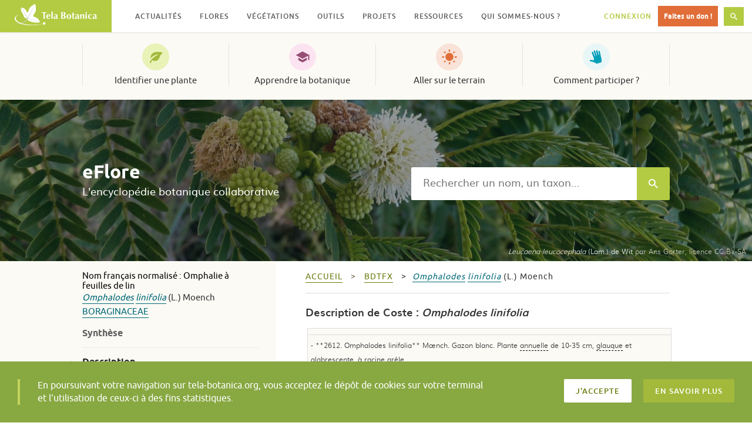

--- FILE ---
content_type: text/html; charset=UTF-8
request_url: https://www.tela-botanica.org/eflore/?referentiel=bdtfx&niveau=2&module=fiche&num_nom=44673&type_nom=&nom=&onglet=description
body_size: 17083
content:
<!DOCTYPE html>
<html lang="fr-FR" prefix="og: http://ogp.me/ns# fb: http://ogp.me/ns/fb#" class="no-js">
<head>
  <meta charset="UTF-8">
  <meta name="viewport" content="width=device-width, initial-scale=1">
  <link rel="profile" href="http://gmpg.org/xfn/11">
    <!-- Google tag (gtag.js) -->
  <script async src="https://www.googletagmanager.com/gtag/js?id=G-RY61Q4VD36"></script>
  <script>
    window.dataLayer = window.dataLayer || [];
    function gtag(){dataLayer.push(arguments);}
    gtag('js', new Date());

    gtag('config', 'G-RY61Q4VD36');
  </script>
  <meta name="robots" content="max-snippet:-1, max-image-preview:large, max-video-preview:-1">
  <title>Omphalodes linifolia &#8211; description &#8211; eFlore &#8211; Tela Botanica</title>
<meta name='robots' content='max-image-preview:large' />
<link rel='dns-prefetch' href='//resources.tela-botanica.org' />
<link rel='dns-prefetch' href='//s.w.org' />
<link rel="alternate" type="application/rss+xml" title="Tela Botanica &raquo; Flux" href="https://www.tela-botanica.org/feed/" />
<link rel="alternate" type="application/rss+xml" title="Tela Botanica &raquo; Flux des commentaires" href="https://www.tela-botanica.org/comments/feed/" />
<script type="text/javascript">
window._wpemojiSettings = {"baseUrl":"https:\/\/s.w.org\/images\/core\/emoji\/13.1.0\/72x72\/","ext":".png","svgUrl":"https:\/\/s.w.org\/images\/core\/emoji\/13.1.0\/svg\/","svgExt":".svg","source":{"concatemoji":"https:\/\/www.tela-botanica.org\/wp-includes\/js\/wp-emoji-release.min.js?ver=5.9.12"}};
/*! This file is auto-generated */
!function(e,a,t){var n,r,o,i=a.createElement("canvas"),p=i.getContext&&i.getContext("2d");function s(e,t){var a=String.fromCharCode;p.clearRect(0,0,i.width,i.height),p.fillText(a.apply(this,e),0,0);e=i.toDataURL();return p.clearRect(0,0,i.width,i.height),p.fillText(a.apply(this,t),0,0),e===i.toDataURL()}function c(e){var t=a.createElement("script");t.src=e,t.defer=t.type="text/javascript",a.getElementsByTagName("head")[0].appendChild(t)}for(o=Array("flag","emoji"),t.supports={everything:!0,everythingExceptFlag:!0},r=0;r<o.length;r++)t.supports[o[r]]=function(e){if(!p||!p.fillText)return!1;switch(p.textBaseline="top",p.font="600 32px Arial",e){case"flag":return s([127987,65039,8205,9895,65039],[127987,65039,8203,9895,65039])?!1:!s([55356,56826,55356,56819],[55356,56826,8203,55356,56819])&&!s([55356,57332,56128,56423,56128,56418,56128,56421,56128,56430,56128,56423,56128,56447],[55356,57332,8203,56128,56423,8203,56128,56418,8203,56128,56421,8203,56128,56430,8203,56128,56423,8203,56128,56447]);case"emoji":return!s([10084,65039,8205,55357,56613],[10084,65039,8203,55357,56613])}return!1}(o[r]),t.supports.everything=t.supports.everything&&t.supports[o[r]],"flag"!==o[r]&&(t.supports.everythingExceptFlag=t.supports.everythingExceptFlag&&t.supports[o[r]]);t.supports.everythingExceptFlag=t.supports.everythingExceptFlag&&!t.supports.flag,t.DOMReady=!1,t.readyCallback=function(){t.DOMReady=!0},t.supports.everything||(n=function(){t.readyCallback()},a.addEventListener?(a.addEventListener("DOMContentLoaded",n,!1),e.addEventListener("load",n,!1)):(e.attachEvent("onload",n),a.attachEvent("onreadystatechange",function(){"complete"===a.readyState&&t.readyCallback()})),(n=t.source||{}).concatemoji?c(n.concatemoji):n.wpemoji&&n.twemoji&&(c(n.twemoji),c(n.wpemoji)))}(window,document,window._wpemojiSettings);
</script>
<style type="text/css">
img.wp-smiley,
img.emoji {
	display: inline !important;
	border: none !important;
	box-shadow: none !important;
	height: 1em !important;
	width: 1em !important;
	margin: 0 0.07em !important;
	vertical-align: -0.1em !important;
	background: none !important;
	padding: 0 !important;
}
</style>
	<link rel='stylesheet' id='wp-block-library-css'  href='https://www.tela-botanica.org/wp-includes/css/dist/block-library/style.min.css?ver=5.9.12' type='text/css' media='all' />
<link rel='stylesheet' id='bp-login-form-block-css'  href='https://www.tela-botanica.org/wp-content/plugins/buddypress/bp-core/css/blocks/login-form.min.css?ver=10.4.0' type='text/css' media='all' />
<link rel='stylesheet' id='bp-member-block-css'  href='https://www.tela-botanica.org/wp-content/plugins/buddypress/bp-members/css/blocks/member.min.css?ver=10.4.0' type='text/css' media='all' />
<link rel='stylesheet' id='bp-members-block-css'  href='https://www.tela-botanica.org/wp-content/plugins/buddypress/bp-members/css/blocks/members.min.css?ver=10.4.0' type='text/css' media='all' />
<link rel='stylesheet' id='bp-dynamic-members-block-css'  href='https://www.tela-botanica.org/wp-content/plugins/buddypress/bp-members/css/blocks/dynamic-members.min.css?ver=10.4.0' type='text/css' media='all' />
<link rel='stylesheet' id='bp-group-block-css'  href='https://www.tela-botanica.org/wp-content/plugins/buddypress/bp-groups/css/blocks/group.min.css?ver=10.4.0' type='text/css' media='all' />
<link rel='stylesheet' id='bp-groups-block-css'  href='https://www.tela-botanica.org/wp-content/plugins/buddypress/bp-groups/css/blocks/groups.min.css?ver=10.4.0' type='text/css' media='all' />
<link rel='stylesheet' id='bp-dynamic-groups-block-css'  href='https://www.tela-botanica.org/wp-content/plugins/buddypress/bp-groups/css/blocks/dynamic-groups.min.css?ver=10.4.0' type='text/css' media='all' />
<link rel='stylesheet' id='bp-sitewide-notices-block-css'  href='https://www.tela-botanica.org/wp-content/plugins/buddypress/bp-messages/css/blocks/sitewide-notices.min.css?ver=10.4.0' type='text/css' media='all' />
<style id='global-styles-inline-css' type='text/css'>
body{--wp--preset--color--black: #000000;--wp--preset--color--cyan-bluish-gray: #abb8c3;--wp--preset--color--white: #ffffff;--wp--preset--color--pale-pink: #f78da7;--wp--preset--color--vivid-red: #cf2e2e;--wp--preset--color--luminous-vivid-orange: #ff6900;--wp--preset--color--luminous-vivid-amber: #fcb900;--wp--preset--color--light-green-cyan: #7bdcb5;--wp--preset--color--vivid-green-cyan: #00d084;--wp--preset--color--pale-cyan-blue: #8ed1fc;--wp--preset--color--vivid-cyan-blue: #0693e3;--wp--preset--color--vivid-purple: #9b51e0;--wp--preset--gradient--vivid-cyan-blue-to-vivid-purple: linear-gradient(135deg,rgba(6,147,227,1) 0%,rgb(155,81,224) 100%);--wp--preset--gradient--light-green-cyan-to-vivid-green-cyan: linear-gradient(135deg,rgb(122,220,180) 0%,rgb(0,208,130) 100%);--wp--preset--gradient--luminous-vivid-amber-to-luminous-vivid-orange: linear-gradient(135deg,rgba(252,185,0,1) 0%,rgba(255,105,0,1) 100%);--wp--preset--gradient--luminous-vivid-orange-to-vivid-red: linear-gradient(135deg,rgba(255,105,0,1) 0%,rgb(207,46,46) 100%);--wp--preset--gradient--very-light-gray-to-cyan-bluish-gray: linear-gradient(135deg,rgb(238,238,238) 0%,rgb(169,184,195) 100%);--wp--preset--gradient--cool-to-warm-spectrum: linear-gradient(135deg,rgb(74,234,220) 0%,rgb(151,120,209) 20%,rgb(207,42,186) 40%,rgb(238,44,130) 60%,rgb(251,105,98) 80%,rgb(254,248,76) 100%);--wp--preset--gradient--blush-light-purple: linear-gradient(135deg,rgb(255,206,236) 0%,rgb(152,150,240) 100%);--wp--preset--gradient--blush-bordeaux: linear-gradient(135deg,rgb(254,205,165) 0%,rgb(254,45,45) 50%,rgb(107,0,62) 100%);--wp--preset--gradient--luminous-dusk: linear-gradient(135deg,rgb(255,203,112) 0%,rgb(199,81,192) 50%,rgb(65,88,208) 100%);--wp--preset--gradient--pale-ocean: linear-gradient(135deg,rgb(255,245,203) 0%,rgb(182,227,212) 50%,rgb(51,167,181) 100%);--wp--preset--gradient--electric-grass: linear-gradient(135deg,rgb(202,248,128) 0%,rgb(113,206,126) 100%);--wp--preset--gradient--midnight: linear-gradient(135deg,rgb(2,3,129) 0%,rgb(40,116,252) 100%);--wp--preset--duotone--dark-grayscale: url('#wp-duotone-dark-grayscale');--wp--preset--duotone--grayscale: url('#wp-duotone-grayscale');--wp--preset--duotone--purple-yellow: url('#wp-duotone-purple-yellow');--wp--preset--duotone--blue-red: url('#wp-duotone-blue-red');--wp--preset--duotone--midnight: url('#wp-duotone-midnight');--wp--preset--duotone--magenta-yellow: url('#wp-duotone-magenta-yellow');--wp--preset--duotone--purple-green: url('#wp-duotone-purple-green');--wp--preset--duotone--blue-orange: url('#wp-duotone-blue-orange');--wp--preset--font-size--small: 13px;--wp--preset--font-size--medium: 20px;--wp--preset--font-size--large: 36px;--wp--preset--font-size--x-large: 42px;}.has-black-color{color: var(--wp--preset--color--black) !important;}.has-cyan-bluish-gray-color{color: var(--wp--preset--color--cyan-bluish-gray) !important;}.has-white-color{color: var(--wp--preset--color--white) !important;}.has-pale-pink-color{color: var(--wp--preset--color--pale-pink) !important;}.has-vivid-red-color{color: var(--wp--preset--color--vivid-red) !important;}.has-luminous-vivid-orange-color{color: var(--wp--preset--color--luminous-vivid-orange) !important;}.has-luminous-vivid-amber-color{color: var(--wp--preset--color--luminous-vivid-amber) !important;}.has-light-green-cyan-color{color: var(--wp--preset--color--light-green-cyan) !important;}.has-vivid-green-cyan-color{color: var(--wp--preset--color--vivid-green-cyan) !important;}.has-pale-cyan-blue-color{color: var(--wp--preset--color--pale-cyan-blue) !important;}.has-vivid-cyan-blue-color{color: var(--wp--preset--color--vivid-cyan-blue) !important;}.has-vivid-purple-color{color: var(--wp--preset--color--vivid-purple) !important;}.has-black-background-color{background-color: var(--wp--preset--color--black) !important;}.has-cyan-bluish-gray-background-color{background-color: var(--wp--preset--color--cyan-bluish-gray) !important;}.has-white-background-color{background-color: var(--wp--preset--color--white) !important;}.has-pale-pink-background-color{background-color: var(--wp--preset--color--pale-pink) !important;}.has-vivid-red-background-color{background-color: var(--wp--preset--color--vivid-red) !important;}.has-luminous-vivid-orange-background-color{background-color: var(--wp--preset--color--luminous-vivid-orange) !important;}.has-luminous-vivid-amber-background-color{background-color: var(--wp--preset--color--luminous-vivid-amber) !important;}.has-light-green-cyan-background-color{background-color: var(--wp--preset--color--light-green-cyan) !important;}.has-vivid-green-cyan-background-color{background-color: var(--wp--preset--color--vivid-green-cyan) !important;}.has-pale-cyan-blue-background-color{background-color: var(--wp--preset--color--pale-cyan-blue) !important;}.has-vivid-cyan-blue-background-color{background-color: var(--wp--preset--color--vivid-cyan-blue) !important;}.has-vivid-purple-background-color{background-color: var(--wp--preset--color--vivid-purple) !important;}.has-black-border-color{border-color: var(--wp--preset--color--black) !important;}.has-cyan-bluish-gray-border-color{border-color: var(--wp--preset--color--cyan-bluish-gray) !important;}.has-white-border-color{border-color: var(--wp--preset--color--white) !important;}.has-pale-pink-border-color{border-color: var(--wp--preset--color--pale-pink) !important;}.has-vivid-red-border-color{border-color: var(--wp--preset--color--vivid-red) !important;}.has-luminous-vivid-orange-border-color{border-color: var(--wp--preset--color--luminous-vivid-orange) !important;}.has-luminous-vivid-amber-border-color{border-color: var(--wp--preset--color--luminous-vivid-amber) !important;}.has-light-green-cyan-border-color{border-color: var(--wp--preset--color--light-green-cyan) !important;}.has-vivid-green-cyan-border-color{border-color: var(--wp--preset--color--vivid-green-cyan) !important;}.has-pale-cyan-blue-border-color{border-color: var(--wp--preset--color--pale-cyan-blue) !important;}.has-vivid-cyan-blue-border-color{border-color: var(--wp--preset--color--vivid-cyan-blue) !important;}.has-vivid-purple-border-color{border-color: var(--wp--preset--color--vivid-purple) !important;}.has-vivid-cyan-blue-to-vivid-purple-gradient-background{background: var(--wp--preset--gradient--vivid-cyan-blue-to-vivid-purple) !important;}.has-light-green-cyan-to-vivid-green-cyan-gradient-background{background: var(--wp--preset--gradient--light-green-cyan-to-vivid-green-cyan) !important;}.has-luminous-vivid-amber-to-luminous-vivid-orange-gradient-background{background: var(--wp--preset--gradient--luminous-vivid-amber-to-luminous-vivid-orange) !important;}.has-luminous-vivid-orange-to-vivid-red-gradient-background{background: var(--wp--preset--gradient--luminous-vivid-orange-to-vivid-red) !important;}.has-very-light-gray-to-cyan-bluish-gray-gradient-background{background: var(--wp--preset--gradient--very-light-gray-to-cyan-bluish-gray) !important;}.has-cool-to-warm-spectrum-gradient-background{background: var(--wp--preset--gradient--cool-to-warm-spectrum) !important;}.has-blush-light-purple-gradient-background{background: var(--wp--preset--gradient--blush-light-purple) !important;}.has-blush-bordeaux-gradient-background{background: var(--wp--preset--gradient--blush-bordeaux) !important;}.has-luminous-dusk-gradient-background{background: var(--wp--preset--gradient--luminous-dusk) !important;}.has-pale-ocean-gradient-background{background: var(--wp--preset--gradient--pale-ocean) !important;}.has-electric-grass-gradient-background{background: var(--wp--preset--gradient--electric-grass) !important;}.has-midnight-gradient-background{background: var(--wp--preset--gradient--midnight) !important;}.has-small-font-size{font-size: var(--wp--preset--font-size--small) !important;}.has-medium-font-size{font-size: var(--wp--preset--font-size--medium) !important;}.has-large-font-size{font-size: var(--wp--preset--font-size--large) !important;}.has-x-large-font-size{font-size: var(--wp--preset--font-size--x-large) !important;}
</style>
<link rel='stylesheet' id='bp-legacy-css-css'  href='https://www.tela-botanica.org/wp-content/plugins/buddypress/bp-templates/bp-legacy/css/buddypress.min.css?ver=10.4.0' type='text/css' media='screen' />
<link rel='stylesheet' id='telabotanica-style-css'  href='https://www.tela-botanica.org/wp-content/themes/telabotanica/dist/bundle.css?ver=5.9.12' type='text/css' media='all' />
<style id='akismet-widget-style-inline-css' type='text/css'>

			.a-stats {
				--akismet-color-mid-green: #357b49;
				--akismet-color-white: #fff;
				--akismet-color-light-grey: #f6f7f7;

				max-width: 350px;
				width: auto;
			}

			.a-stats * {
				all: unset;
				box-sizing: border-box;
			}

			.a-stats strong {
				font-weight: 600;
			}

			.a-stats a.a-stats__link,
			.a-stats a.a-stats__link:visited,
			.a-stats a.a-stats__link:active {
				background: var(--akismet-color-mid-green);
				border: none;
				box-shadow: none;
				border-radius: 8px;
				color: var(--akismet-color-white);
				cursor: pointer;
				display: block;
				font-family: -apple-system, BlinkMacSystemFont, 'Segoe UI', 'Roboto', 'Oxygen-Sans', 'Ubuntu', 'Cantarell', 'Helvetica Neue', sans-serif;
				font-weight: 500;
				padding: 12px;
				text-align: center;
				text-decoration: none;
				transition: all 0.2s ease;
			}

			/* Extra specificity to deal with TwentyTwentyOne focus style */
			.widget .a-stats a.a-stats__link:focus {
				background: var(--akismet-color-mid-green);
				color: var(--akismet-color-white);
				text-decoration: none;
			}

			.a-stats a.a-stats__link:hover {
				filter: brightness(110%);
				box-shadow: 0 4px 12px rgba(0, 0, 0, 0.06), 0 0 2px rgba(0, 0, 0, 0.16);
			}

			.a-stats .count {
				color: var(--akismet-color-white);
				display: block;
				font-size: 1.5em;
				line-height: 1.4;
				padding: 0 13px;
				white-space: nowrap;
			}
		
</style>
<link rel='stylesheet' id='eFlore-wordpress-css'  href='https://www.tela-botanica.org/eflore/consultation/presentations/styles/eflore_wordpress.css?ver=5.9.12' type='text/css' media='all' />
<link rel='stylesheet' id='jquery-ui-css'  href='https://resources.tela-botanica.org/jquery/jquery-ui/1.10.2/css/smoothness/jquery-ui-1.10.2.custom.css?ver=5.9.12' type='text/css' media='all' />
<link rel='stylesheet' id='jquery-fancybox-css'  href='https://resources.tela-botanica.org/jquery/fancybox/2.1.4/jquery.fancybox.css?ver=5.9.12' type='text/css' media='all' />
<script type='text/javascript' src='https://www.tela-botanica.org/wp-includes/js/jquery/jquery.min.js?ver=3.6.0' id='jquery-core-js'></script>
<script type='text/javascript' src='https://www.tela-botanica.org/wp-includes/js/jquery/jquery-migrate.min.js?ver=3.3.2' id='jquery-migrate-js'></script>
<script type='text/javascript' id='bp-confirm-js-extra'>
/* <![CDATA[ */
var BP_Confirm = {"are_you_sure":"Confirmez-vous\u00a0?"};
/* ]]> */
</script>
<script type='text/javascript' src='https://www.tela-botanica.org/wp-content/plugins/buddypress/bp-core/js/confirm.min.js?ver=10.4.0' id='bp-confirm-js'></script>
<script type='text/javascript' src='https://www.tela-botanica.org/wp-content/plugins/buddypress/bp-core/js/widget-members.min.js?ver=10.4.0' id='bp-widget-members-js'></script>
<script type='text/javascript' src='https://www.tela-botanica.org/wp-content/plugins/buddypress/bp-core/js/jquery-query.min.js?ver=10.4.0' id='bp-jquery-query-js'></script>
<script type='text/javascript' src='https://www.tela-botanica.org/wp-content/plugins/buddypress/bp-core/js/vendor/jquery-cookie.min.js?ver=10.4.0' id='bp-jquery-cookie-js'></script>
<script type='text/javascript' src='https://www.tela-botanica.org/wp-content/plugins/buddypress/bp-core/js/vendor/jquery-scroll-to.min.js?ver=10.4.0' id='bp-jquery-scroll-to-js'></script>
<script type='text/javascript' id='bp-legacy-js-js-extra'>
/* <![CDATA[ */
var BP_DTheme = {"accepted":"Accept\u00e9","close":"Fermer","comments":"commentaires","leave_group_confirm":"Voulez-vous vraiment quitter ce groupe\u00a0?","mark_as_fav":"Mettre en favori","my_favs":"Mes Favoris","rejected":"Rejet\u00e9","remove_fav":"Supprimer le favori","show_all":"Tout afficher","show_all_comments":"Afficher tous les commentaires de cette discussion","show_x_comments":"Afficher tous les commentaires (%d)","unsaved_changes":"Votre profil contient une ou plusieurs informations non sauvegard\u00e9es. Si vous quittez cette page sans les enregistrer, ellles seront perdues.","view":"Afficher","store_filter_settings":""};
/* ]]> */
</script>
<script type='text/javascript' src='https://www.tela-botanica.org/wp-content/plugins/buddypress/bp-templates/bp-legacy/js/buddypress.min.js?ver=10.4.0' id='bp-legacy-js-js'></script>
<script type='text/javascript' src='https://resources.tela-botanica.org/jquery/jquery-noconflict-compat.js?ver=5.9.12' id='jquery-noconflict-compat-js'></script>
<script type='text/javascript' src='https://resources.tela-botanica.org/jquery/cookie/1.0/jquery.cookie.min.js?ver=5.9.12' id='jquery-cookie-js'></script>
<script type='text/javascript' src='https://resources.tela-botanica.org/jquery/jquery-ui/1.10.2/js/jquery-ui-1.10.2.custom.min.js?ver=5.9.12' id='jquery-ui-js'></script>
<script type='text/javascript' src='https://resources.tela-botanica.org/jquery/fancybox/2.1.4/jquery.fancybox.pack.js?ver=5.9.12' id='jquery-fancybox-js'></script>
<script type='text/javascript' src='https://www.tela-botanica.org/eflore/consultation/presentations/scripts/eflore.js?ver=5.9.12' id='eFlore-eFlore-js'></script>
<script type='text/javascript' src='https://www.tela-botanica.org/eflore/consultation/presentations/scripts/fiche-synthese.js?ver=5.9.12' id='eFlore-fiche-synthese-js'></script>
<link rel="https://api.w.org/" href="https://www.tela-botanica.org/wp-json/" /><link rel="alternate" type="application/json" href="https://www.tela-botanica.org/wp-json/wp/v2/pages/21999" /><link rel="EditURI" type="application/rsd+xml" title="RSD" href="https://www.tela-botanica.org/xmlrpc.php?rsd" />
<link rel="wlwmanifest" type="application/wlwmanifest+xml" href="https://www.tela-botanica.org/wp-includes/wlwmanifest.xml" /> 
<meta name="generator" content="WordPress 5.9.12" />
<link rel="canonical" href="https://www.tela-botanica.org/eflore/" />
<link rel='shortlink' href='https://www.tela-botanica.org/?p=21999' />
<link rel="alternate" type="application/json+oembed" href="https://www.tela-botanica.org/wp-json/oembed/1.0/embed?url=https%3A%2F%2Fwww.tela-botanica.org%2Feflore%2F" />
<link rel="alternate" type="text/xml+oembed" href="https://www.tela-botanica.org/wp-json/oembed/1.0/embed?url=https%3A%2F%2Fwww.tela-botanica.org%2Feflore%2F&#038;format=xml" />

	<script type="text/javascript">var ajaxurl = 'https://www.tela-botanica.org/wp-admin/admin-ajax.php';</script>

<link rel="icon" href="https://www.tela-botanica.org/wp-content/uploads/2017/04/favicon-150x150.png" sizes="32x32" />
<link rel="icon" href="https://www.tela-botanica.org/wp-content/uploads/2017/04/favicon-250x250.png" sizes="192x192" />
<link rel="apple-touch-icon" href="https://www.tela-botanica.org/wp-content/uploads/2017/04/favicon-250x250.png" />
<meta name="msapplication-TileImage" content="https://www.tela-botanica.org/wp-content/uploads/2017/04/favicon.png" />

<!-- START - Open Graph and Twitter Card Tags 3.3.4 -->
 <!-- Facebook Open Graph -->
  <meta property="og:locale" content="fr_FR"/>
  <meta property="og:site_name" content="Tela Botanica"/>
  <meta property="og:title" content="eFlore"/>
  <meta property="og:url" content="https://www.tela-botanica.org/eflore/"/>
  <meta property="og:type" content="article"/>
  <meta property="og:description" content="eFlore"/>
  <meta property="og:image" content="https://www.tela-botanica.org/wp-content/uploads/2016/10/supergrandlogotelapourcontact.png"/>
  <meta property="og:image:url" content="https://www.tela-botanica.org/wp-content/uploads/2016/10/supergrandlogotelapourcontact.png"/>
  <meta property="og:image:secure_url" content="https://www.tela-botanica.org/wp-content/uploads/2016/10/supergrandlogotelapourcontact.png"/>
 <!-- Google+ / Schema.org -->
  <meta itemprop="name" content="eFlore"/>
  <meta itemprop="headline" content="eFlore"/>
  <meta itemprop="description" content="eFlore"/>
  <meta itemprop="image" content="https://www.tela-botanica.org/wp-content/uploads/2016/10/supergrandlogotelapourcontact.png"/>
  <meta itemprop="author" content="admin-tela-botanica"/>
  <!--<meta itemprop="publisher" content="Tela Botanica"/>--> <!-- To solve: The attribute publisher.itemtype has an invalid value -->
 <!-- Twitter Cards -->
  <meta name="twitter:title" content="eFlore"/>
  <meta name="twitter:url" content="https://www.tela-botanica.org/eflore/"/>
  <meta name="twitter:description" content="eFlore"/>
  <meta name="twitter:image" content="https://www.tela-botanica.org/wp-content/uploads/2016/10/supergrandlogotelapourcontact.png"/>
  <meta name="twitter:card" content="summary_large_image"/>
 <!-- SEO -->
 <!-- Misc. tags -->
 <!-- is_singular -->
<!-- END - Open Graph and Twitter Card Tags 3.3.4 -->
	
</head>

<body class="bp-legacy page-template page-template-template-eflore page-template-template-eflore-php page page-id-21999 no-js">
    <!-- <a class="skip-link screen-reader-text" href="#content">Skip to content</a> -->

  <header class="header" role="banner"><div class="header-fixed"><div class="header-logo"><a href="https://www.tela-botanica.org/" rel="home"><img src="https://www.tela-botanica.org/wp-content/themes/telabotanica/modules/header/logo.svg" alt="Tela Botanica" /></a></div><button type="button" class="header-toggle">Menu<svg aria-hidden="true" role="img" class="icon icon-menu "><use xlink:href="#icon-menu"></use></svg></button><button type="button" class="header-toggle is-hidden">Fermer<svg aria-hidden="true" role="img" class="icon icon-close "><use xlink:href="#icon-close"></use></svg></button><nav class="header-nav" role="navigation" aria-label="Menu secondaire"><ul id="menu-menu-secondaire" class="header-nav-items" role="menubar"><li id="menu-item-20085" class="menu-item menu-item-type-taxonomy menu-item-object-category menu-item-has-children menu-item-20085" aria-haspopup="true" aria-expanded="false" tabindex="0"><a href="https://www.tela-botanica.org/actualites/">Actualités</a>
<ul class="sub-menu">
	<li id="menu-item-26894" class="menu-item menu-item-type-taxonomy menu-item-object-category menu-item-26894"><a href="https://www.tela-botanica.org/actualites/">Actualités</a></li>
	<li id="menu-item-26895" class="menu-item menu-item-type-taxonomy menu-item-object-category menu-item-26895"><a href="https://www.tela-botanica.org/evenements/">Évènements</a></li>
	<li id="menu-item-26896" class="menu-item menu-item-type-taxonomy menu-item-object-category menu-item-26896"><a href="https://www.tela-botanica.org/offres-emploi/">Offres d&#8217;emploi</a></li>
	<li id="menu-item-26897" class="is-contribution menu-item menu-item-type-post_type menu-item-object-page menu-item-26897"><a href="https://www.tela-botanica.org/proposer-une-actualite/">Proposer une actualité</a></li>
</ul>
</li>
<li id="menu-item-21651" class="menu-item menu-item-type-post_type menu-item-object-page menu-item-has-children menu-item-21651" aria-haspopup="true" aria-expanded="false" tabindex="0"><a href="https://www.tela-botanica.org/flore/">Flores</a>
<ul class="sub-menu">
	<li id="menu-item-26898" class="menu-item menu-item-type-post_type menu-item-object-page menu-item-26898"><a href="https://www.tela-botanica.org/flore/france-metropolitaine/">France métropolitaine</a></li>
	<li id="menu-item-26899" class="menu-item menu-item-type-post_type menu-item-object-page menu-item-26899"><a href="https://www.tela-botanica.org/flore/antilles-francaises/">Antilles françaises</a></li>
	<li id="menu-item-26901" class="menu-item menu-item-type-post_type menu-item-object-page menu-item-26901"><a href="https://www.tela-botanica.org/flore/afrique-du-nord/">Afrique du Nord</a></li>
	<li id="menu-item-26900" class="menu-item menu-item-type-post_type menu-item-object-page menu-item-26900"><a href="https://www.tela-botanica.org/flore/afrique-tropicale/">Afrique tropicale</a></li>
<li id="menu-item-description-21651" class="menu-item menu-item-description"><svg aria-hidden="true" role="img" class="icon icon-info "><use xlink:href="#icon-info"></use></svg>Parcourez des informations sur différentes flores</li></ul>
</li>
<li id="menu-item-20132" class="menu-item menu-item-type-post_type menu-item-object-tb_outil menu-item-has-children menu-item-20132" aria-haspopup="true" aria-expanded="false" tabindex="0"><a href="https://www.tela-botanica.org/outils/eveg/">Végétations</a>
<ul class="sub-menu">
	<li id="menu-item-26211" class="menu-item menu-item-type-post_type menu-item-object-tb_outil menu-item-26211"><a href="https://www.tela-botanica.org/outils/eveg/">Végétations d’Europe (eVeg)</a></li>
	<li id="menu-item-26210" class="menu-item menu-item-type-post_type menu-item-object-tb_thematique menu-item-26210"><a href="https://www.tela-botanica.org/thematiques/phytosociologie/">Phytosociologie</a></li>
<li id="menu-item-description-20132" class="menu-item menu-item-description"><svg aria-hidden="true" role="img" class="icon icon-info "><use xlink:href="#icon-info"></use></svg>Accédez et contribuez aux bases de données phytosociologiques (syntaxons, associations végétales…)</li></ul>
</li>
<li id="menu-item-20106" class="menu-item menu-item-type-post_type menu-item-object-page menu-item-has-children menu-item-20106" aria-haspopup="true" aria-expanded="false" tabindex="0"><a href="https://www.tela-botanica.org/outils/">Outils</a>
<ul class="sub-menu">
	<li id="menu-item-20830" class="menu-item menu-item-type-taxonomy menu-item-object-tb_outils_category menu-item-20830"><a href="https://www.tela-botanica.org/outils/#bases-de-connaissances">Les bases de connaissances</a></li>
	<li id="menu-item-20829" class="menu-item menu-item-type-taxonomy menu-item-object-tb_outils_category menu-item-20829"><a href="https://www.tela-botanica.org/outils/#saisie-et-enrichissement-de-donnees">Pour la saisie et l&rsquo;enrichissement de données</a></li>
	<li id="menu-item-20828" class="menu-item menu-item-type-taxonomy menu-item-object-tb_outils_category menu-item-20828"><a href="https://www.tela-botanica.org/outils/#echanger">Pour échanger</a></li>
	<li id="menu-item-20827" class="menu-item menu-item-type-taxonomy menu-item-object-tb_outils_category menu-item-20827"><a href="https://www.tela-botanica.org/outils/#apprendre">Pour apprendre</a></li>
	<li id="menu-item-20826" class="menu-item menu-item-type-taxonomy menu-item-object-tb_outils_category menu-item-20826"><a href="https://www.tela-botanica.org/outils/#sur-le-terrain">Sur le terrain</a></li>
</ul>
</li>
<li id="menu-item-28815" class="menu-item menu-item-type-post_type menu-item-object-page menu-item-has-children menu-item-28815" aria-haspopup="true" aria-expanded="false" tabindex="0"><a href="https://www.tela-botanica.org/projets/">Projets</a>
<ul class="sub-menu">
	<li id="menu-item-69874" class="menu-item menu-item-type-custom menu-item-object-custom menu-item-69874"><a href="https://www.tela-botanica.org/projets/type/sciences-participatives/">Sciences participatives</a></li>
	<li id="menu-item-26903" class="menu-item menu-item-type-post_type menu-item-object-page menu-item-26903"><a href="https://www.tela-botanica.org/projets/">Tous les projets</a></li>
	<li id="menu-item-26902" class="menu-item menu-item-type-post_type menu-item-object-page menu-item-26902"><a href="https://www.tela-botanica.org/projets/aide/">Qu’est-ce qu’un projet ?</a></li>
	<li id="menu-item-26904" class="is-contribution menu-item menu-item-type-post_type menu-item-object-page menu-item-26904"><a href="https://www.tela-botanica.org/projets/creer-un-projet/">Créer un projet</a></li>
<li id="menu-item-description-28815" class="menu-item menu-item-description"><svg aria-hidden="true" role="img" class="icon icon-info "><use xlink:href="#icon-info"></use></svg>Échangez avec la communauté et contribuez à la co-création de projets botaniques</li></ul>
</li>
<li id="menu-item-20103" class="menu-item menu-item-type-post_type menu-item-object-page menu-item-has-children menu-item-20103" aria-haspopup="true" aria-expanded="false" tabindex="0"><a href="https://www.tela-botanica.org/ressources/">Ressources</a>
<ul class="sub-menu">
	<li id="menu-item-26905" class="menu-item menu-item-type-post_type_archive menu-item-object-tb_thematique menu-item-26905"><a title="Toutes les thématiques" href="https://www.tela-botanica.org/thematiques/">Thématiques</a></li>
	<li id="menu-item-21054" class="menu-item menu-item-type-post_type menu-item-object-page menu-item-21054"><a title="Ressources pédagogiques" href="https://www.tela-botanica.org/ressources/ressources-pedagogiques/">Pédagogiques</a></li>
	<li id="menu-item-113506" class="menu-item menu-item-type-post_type menu-item-object-page menu-item-113506"><a title="Ressources ludiques" href="https://www.tela-botanica.org/ressources/ressources-ludiques/">Ludiques</a></li>
	<li id="menu-item-130945" class="menu-item menu-item-type-post_type menu-item-object-page menu-item-130945"><a title="Ressources historiques" href="https://www.tela-botanica.org/ressources/ressources-historiques/">Historiques</a></li>
	<li id="menu-item-26213" class="menu-item menu-item-type-post_type menu-item-object-page menu-item-26213"><a title="Ressources bibliographiques" href="https://www.tela-botanica.org/ressources/ressources-bibliographiques/">Bibliographiques</a></li>
	<li id="menu-item-26212" class="menu-item menu-item-type-post_type menu-item-object-page menu-item-26212"><a href="https://www.tela-botanica.org/ressources/donnees/">Données</a></li>
</ul>
</li>
<li id="menu-item-20305" class="menu-item menu-item-type-post_type menu-item-object-page menu-item-has-children menu-item-20305" aria-haspopup="true" aria-expanded="false" tabindex="0"><a href="https://www.tela-botanica.org/presentation/">Qui sommes-nous ?</a>
<ul class="sub-menu">
	<li id="menu-item-26941" class="menu-item menu-item-type-post_type menu-item-object-page menu-item-26941"><a href="https://www.tela-botanica.org/presentation/">Le réseau</a></li>
	<li id="menu-item-52720" class="menu-item menu-item-type-post_type menu-item-object-page menu-item-52720"><a href="https://www.tela-botanica.org/presentation/association/">L’association</a></li>
	<li id="menu-item-21047" class="menu-item menu-item-type-post_type menu-item-object-page menu-item-21047"><a href="https://www.tela-botanica.org/presentation/equipe/">L’équipe</a></li>
	<li id="menu-item-21049" class="menu-item menu-item-type-post_type menu-item-object-page menu-item-21049"><a href="https://www.tela-botanica.org/presentation/partenaires/">Partenaires</a></li>
	<li id="menu-item-21051" class="menu-item menu-item-type-post_type menu-item-object-page menu-item-21051"><a href="https://www.tela-botanica.org/presentation/notre-savoir-faire/">Notre savoir-faire</a></li>
	<li id="menu-item-21048" class="menu-item menu-item-type-post_type menu-item-object-page menu-item-21048"><a href="https://www.tela-botanica.org/presentation/soutenir/">Soutenir le réseau</a></li>
	<li id="menu-item-81469" class="is-contribution menu-item menu-item-type-custom menu-item-object-custom menu-item-81469"><a href="https://www.tela-botanica.org/presentation/association/#adhesion">Adhérer !</a></li>
</ul>
</li>
</ul></nav><ul class="header-links"><li class="header-links-item header-links-item-login"><a href="https://www.tela-botanica.org/wp-login.php?redirect_to=https%3A%2F%2Fwww.tela-botanica.org%2Feflore%2F"><span class="header-links-item-text">Connexion</span></a></li><li class="header-links-item header-links-item-donate"><a href="https://www.tela-botanica.org/presentation/soutenir/"><svg aria-hidden="true" role="img" class="icon icon-heart icon-color-vert-clair"><use xlink:href="#icon-heart"></use></svg>Faites un don !</a></li><li class="header-links-item header-links-item-search"><div class="search-box tiny" data-autocomplete="true" data-instantsearch="false" data-index="" data-facet-filters=""><form role="search" method="get" action="https://www.tela-botanica.org/"><div class="search-box-wrapper"><input name="s" type="text" class="search-box-input" placeholder="Rechercher..." value="" autocomplete="off" spellcheck="false" /><button type="submit" class="search-box-button"><svg aria-hidden="true" role="img" class="icon icon-search "><use xlink:href="#icon-search"></use></svg></button></div></form></div></li></ul></div><nav class="header-nav-usecases" role="navigation" aria-label="Menu principal"><div class="menu-menu-principal-container"><ul id="menu-menu-principal" class="header-nav-usecases-items"><li id="menu-item-20097" class="identifier menu-item menu-item-type-post_type menu-item-object-page menu-item-20097"><a href="https://www.tela-botanica.org/identifier-une-plante/">Identifier une plante</a></li>
<li id="menu-item-20096" class="apprendre menu-item menu-item-type-post_type menu-item-object-page menu-item-20096"><a href="https://www.tela-botanica.org/apprendre-la-botanique/">Apprendre la botanique</a></li>
<li id="menu-item-20095" class="sortir menu-item menu-item-type-post_type menu-item-object-page menu-item-20095"><a href="https://www.tela-botanica.org/aller-sur-le-terrain/">Aller sur le terrain</a></li>
<li id="menu-item-20094" class="participer menu-item menu-item-type-post_type menu-item-object-page menu-item-20094"><a href="https://www.tela-botanica.org/comment-participer/">Comment participer ?</a></li>
</ul></div></nav><div class="header-container"></div><div class="header-submenu-container"><button class="header-submenu-back"><svg aria-hidden="true" role="img" class="icon icon-arrow-left "><use xlink:href="#icon-arrow-left"></use></svg>Retour</button><div class="header-submenu-container-nav"></div></div></header>
  <div id="content" class="site-content">
<div class="cover" style="background-image: url(https://www.tela-botanica.org/wp-content/uploads/2018/07/efloretemp-1200x500.jpg);"><div class="layout-wrapper"><div class="cover-search-box"><div class="search-box large" data-autocomplete="false" data-instantsearch="true" data-index="flore" data-facet-filters=""><form role="search" method="get" action="https://www.tela-botanica.org/"><input name="in" type="hidden" value="flore" /><div class="search-box-wrapper"><input name="s" type="text" class="search-box-input" placeholder="Rechercher un nom, un taxon..." value="" autocomplete="off" spellcheck="false" /><button type="submit" class="search-box-button"><svg aria-hidden="true" role="img" class="icon icon-search "><use xlink:href="#icon-search"></use></svg></button></div></form></div></div><h1 class="cover-title">eFlore</h1><div class="cover-subtitle">L'encyclopédie botanique collaborative</div></div><div class="cover-credits"><a href="https://www.tela-botanica.org/bdtfx-nn-120806-illustrations" target="_blank" class="cover-credits-title"><em>Leucaena leucocephala </em>(Lam.) de Wit</a> par Ans Gorter, licence CC BY-SA</div></div><script type="text/Javascript">
	var REFERENTIEL = "bdtfx";
</script>
<div class="layout-content-col">
	<div class="layout-wrapper">
		<aside class="layout-column">
			<div class="search-filters">
				<h2 class="title search-filters-title with-border-bottom">Filtrer les résultats</h2>
				<ul class="search-filters-items" id="search-filters">
					<li class="search-filters-item" id="search-filter-referentiels"></li>
				</ul>
			</div>
			<div class="toc affix-top">
				<div class="toc-title">
					<br />
											Nom français normalisé : Omphalie à feuilles de lin<br />
															
										<span class="component-text nomenclature"><span class="sci"><span class="gen"><a href="https://www.tela-botanica.org/?hFR%5Breferentiels%5D%5B0%5D=bdtfx&amp;in=flore&amp;s=Omphalodes" title="Voir les taxons rattach&eacute;s &agrave; ce genre" class="lien_recherche_hier">Omphalodes</a></span> <span class="sp"><a href="https://www.tela-botanica.org/?hFR%5Breferentiels%5D%5B0%5D=bdtfx&amp;in=flore&amp;s=linifolia" title="Voir les taxons rattach&eacute;s &agrave; ce genre et &agrave; cette esp&egrave;ce" class="lien_recherche_hier">linifolia</a></span></span>
 (L.) Moench</span>

											<span class="component-text famille nomenclature" >
							<a class="lien_recherche_hier" title="Voir les taxons rattachés à cette famille" href="https://www.tela-botanica.org/?hFR%5Breferentiels%5D%5B0%5D=bdtfx&in=flore&s=Boraginaceae"> Boraginaceae </a>
						</span>
					
				</div>
								<ul class="toc-items">
					<li class="toc-item " title="Principales informations sur ce taxon" id="onglet_synthese">
						<a class="toc-item-link" rel="synthese" href="https://www.tela-botanica.org/eflore/?referentiel=bdtfx&amp;niveau=2&amp;module=fiche&amp;action=fiche&amp;num_nom=44673&amp;type_nom=&amp;nom=&amp;onglet=synthese">
							Synthèse</a>
					</li>
					<li class="toc-item is-active" title="Critères de reconnaissance">
						<a class="toc-item-link" rel="description" href="https://www.tela-botanica.org/eflore/?referentiel=bdtfx&amp;niveau=2&amp;module=fiche&amp;action=fiche&amp;num_nom=44673&amp;type_nom=&amp;nom=&amp;onglet=description">
							Description</a>
					</li>
					<li title="Illustrations provenant des différents projets collaboratifs et de nos partenaires" class="toc-item ">
						<a class="toc-item-link" rel="illustrations" href="https://www.tela-botanica.org/eflore/?referentiel=bdtfx&amp;niveau=2&amp;module=fiche&amp;action=fiche&amp;num_nom=44673&amp;type_nom=&amp;nom=&amp;onglet=illustrations">
							Illustrations</a>
					</li>			
					<li title="Carte de présence, flore probable, carte précise au point..." class="toc-item ">
						<a class="toc-item-link" rel="repartition" href="https://www.tela-botanica.org/eflore/?referentiel=bdtfx&amp;niveau=2&amp;module=fiche&amp;action=fiche&amp;num_nom=44673&amp;type_nom=&amp;nom=&amp;onglet=repartition">
							Répartition</a>
					</li>
					<li title="Noms communs, statuts d'introduction et de culture..." class="toc-item ">
						<a class="toc-item-link" rel="ethnobotanique" href="https://www.tela-botanica.org/eflore/?referentiel=bdtfx&amp;niveau=2&amp;module=fiche&amp;action=fiche&amp;num_nom=44673&amp;type_nom=&amp;nom=&amp;onglet=ethnobotanique">
							Ethnobotanique</a>
					</li>
					<li title="Relation avec le milieu et les autres espèces" class="toc-item ">
						<a class="toc-item-link" rel="ecologie" href="https://www.tela-botanica.org/eflore/?referentiel=bdtfx&amp;niveau=2&amp;module=fiche&amp;action=fiche&amp;num_nom=44673&amp;type_nom=&amp;nom=&amp;onglet=ecologie">
							Ecologie</a>
					</li>
					<li title="Nomenclature, synonymie, classification..." class="toc-item ">
						<a class="toc-item-link" rel="nomenclature" href="https://www.tela-botanica.org/eflore/?referentiel=bdtfx&amp;niveau=2&amp;module=fiche&amp;action=fiche&amp;num_nom=44673&amp;type_nom=&amp;nom=&amp;onglet=nomenclature">
							Nomenclature</a>
					</li>
					<li title="Citations dans les flores et références bibliographiques" class="toc-item ">
						<a class="toc-item-link" rel="bibliographie" href="https://www.tela-botanica.org/eflore/?referentiel=bdtfx&amp;niveau=2&amp;module=fiche&amp;action=fiche&amp;num_nom=44673&amp;type_nom=&amp;nom=&amp;onglet=bibliographie">
							Bibliographie</a>
					</li>
					<li title="Statuts de protection et lois" class="toc-item ">
						<a class="toc-item-link" rel="statut" href="https://www.tela-botanica.org/eflore/?referentiel=bdtfx&amp;niveau=2&amp;module=fiche&amp;action=fiche&amp;num_nom=44673&amp;type_nom=&amp;nom=&amp;onglet=statut">
							Statuts de protection</a>
					</li>
				</ul>
				
			</div>
			<a href="#" class="button-top" title="Remonter en haut de la page" tabindex="-1" style="display: block;">
				<svg aria-hidden="true" role="img" class="icon icon-arrow-up "><use xlink:href="#icon-arrow-up"></use></svg>
				Remonter</a>
		</aside>
		<div class="layout-content">
			<div class="breadcrumbs">
				<ol class="breadcrumbs-items">
					<li class="breadcrumbs-item">
						<a href="/eflore">
							Accueil
						</a>
					</li>
					<li class="breadcrumbs-item">
						<a href="/eflore?referentiel=bdtfx">
							bdtfx						</a>
					</li>
					<li class="component-text nomenclature breadcrumbs-item"><span class="sci"><span class="gen"><a href="https://www.tela-botanica.org/?hFR%5Breferentiels%5D%5B0%5D=bdtfx&amp;in=flore&amp;s=Omphalodes" title="Voir les taxons rattach&eacute;s &agrave; ce genre" class="lien_recherche_hier">Omphalodes</a></span> <span class="sp"><a href="https://www.tela-botanica.org/?hFR%5Breferentiels%5D%5B0%5D=bdtfx&amp;in=flore&amp;s=linifolia" title="Voir les taxons rattach&eacute;s &agrave; ce genre et &agrave; cette esp&egrave;ce" class="lien_recherche_hier">linifolia</a></span></span>
 (L.) Moench</li>
					
									</ol>
			</div>
			
			<div id="en-te-te-script">
				<script type="text/Javascript">
	var base_url_application_onglets = "https://www.tela-botanica.org/eflore/consultation/service.php";
</script>
<script type="text/javascript">
//<![CDATA[
	var urlTexteBrutSectionWikiTpl = "https://www.tela-botanica.org/wikini/eFloreRedaction/api/rest/0.5/pages/{pageTag}?txt.format=text/plain&txt.section.titre={sectionTitre}";
	var urlEditionSectionWikiTpl = "https://www.tela-botanica.org/wikini/eFloreRedaction/api/rest/0.5/pages/{pageTag}?txt.format=text/plain&txt.template=PageTaxon&txt.section.titre={sectionTitre}";
	var urlTexteFormateSectionWikiTpl = "https://www.tela-botanica.org/wikini/eFloreRedaction/api/rest/0.5/pages/{pageTag}?txt.format=text/html&txt.section.titre={sectionTitre}";
	var pageWikiTaxon = "BDTFXnt1434";
	var urlPopup = "https://www.tela-botanica.org/eflore/consultation/popup.php";
	var urlBaseWidget = "https://www.tela-botanica.org/widget:cel:";
	var urlCssImages = "https://www.tela-botanica.org/eflore/consultation/presentations/images/";
	var urlImagesOrganesMoyenFormatTpl = "https://api.tela-botanica.org/img:{id_image}L.jpg";
	var urlImagesOrganesGrandFormatTpl = "https://api.tela-botanica.org/img:{id_image}O.jpg";
	var permalienNumNom = "https://www.tela-botanica.org/bdtfx-nn-44673";
	var onglet = "description";
	// pour les stats (devrait être ailleurs ?) - redéfini à true plus bas si on est en prod
	prod = false;
//]]>
</script>
	<script type="text/javascript" src="https://www.tela-botanica.org/commun/dictionnaire/scripts/helpers.js"></script>
	<script type="text/javascript" src="https://www.tela-botanica.org/commun/dictionnaire/scripts/dictionnaire.config.js"></script>
	<script type="text/javascript" src="https://www.tela-botanica.org/commun/dictionnaire/scripts/dictionnaire.js"></script>
	<link media="screen" href="https://www.tela-botanica.org/commun/dictionnaire/scripts/dictionnaire.css" type="text/css" rel="stylesheet" />

	<!-- stats -->
	<script type="text/javascript">
		// variables réutilisées dans fiche-synthese.js au moment du chargement d'un onglet
		ga_current_nn = "44673";
		ga_current_ns = "Omphalodes linifolia";
		prod = true;
		var ga_json = '{"nn": "' + ga_current_nn + '", "nom_sci": "' + ga_current_ns + '"}';
		ga('eFloreTracker.send', 'event', 'fiche', 'consultation-description', ga_json, 1);
	</script>
			</div>

			<div id="bloc-fiche" class="importance4">
				<div id="zone_contenu_fiche" class="component component-text">
					<div class="onglet_contenu" id="description">
			<h2>Description de Coste : <span class="sci"><span class="gen">Omphalodes</span> <span class="sp">linifolia</span></span></h2>
		<div class="description coste">
							<table class="desc">
							 <tr>
							 	<td>
																										</td>
							 </tr>
							 							 <tr>
							 	<td>
																			- **2612.  Omphalodes linifolia** Mœnch.  Gazon blanc.  Plante annuelle de 10-35 cm, glauque et glabrescente, à racine grêle </br> - tiges grêles, dressées, feuillées </br> - feuilles minces, les radicales (promptement détruites) spatulées, insensiblement atténuées en pétiole grêle, à 1 nervure, les caulinaires lancéolées, un peu ciliées</br> - fleurs blanches ou bleuâtres, en grappes souvent multiflores, longues et lâches, dépourvues de bractées </br> - calice faiblement cilié </br> - pédicelles fructifères étalés-arqués </br> - corolle large de 6-10 mm, 1-2 fois plus longue que le calice </br> - carpelles à bords fortement infléchis, crénelés-dentés et rugueux transversalement. 
										<br/>
																	</td>
							</tr>
															 <tr>
							 		<td>
										<span class="titre">Écologie </span>
										Lieux secs et arides, çà et là dans la région méditerranéenne, où il est peut-être adventice : Alpes-Maritimes, Var, Vaucluse, Hérault, Pyrénées-Orientales. 									</td>
								</tr>
																						<tr>
							 		<td>
										<span class="titre">Répartition </span>
										 Espagne et Portugal ; Algérie.  
									</td>
								</tr>
																		
								 <tr>
									 <td>
										<span class="titre">Floraison </span>
										 Avril-juin. .																			</td>
								</tr>
																				
							 <tr>
							 	<td>
							 		<span class="titre">Usages</span>
										 Cultivé.								</td>
							</tr>
															</table>
					
				<div class="conteneur_lien_metadonnees">
					Projet de numérisation de la flore de L'Abbé Coste par le réseau Tela botanica - 2011					<span class="conteneur_lien_metadonnees">
						<a class="lien_metadonnees lien_popup various" data-fancybox-type="iframe" href="https://www.tela-botanica.org/eflore/consultation/popup.php?module=fiche-metadonnees&amp;action=affichageMetaDonnees&amp;projet=coste">Voir toutes les metadonnées</a>
					</span>
				</div>
					</div>
				<h2>Description Baseflor : </h2>
		<div class="description baseflor">
			 
				<table class="desc">
					<tr>
							<td colspan="2">
																	<span class="titre">Type Biologique : </span>Thérophytes (< 1m) estivaux  
									
							</td>
					</tr>
					<tr>
							<td colspan="2">
																	<span class="titre">Formation végétale : </span> thérophytaie 
															</td>
					</tr>
					<tr>
							<td colspan="2">
																	<span class="titre">Chorologie : </span>&nbspméditerranéen occidental 
															</td>
					</tr>
					<tr>
							<td >		
																	<span class="titre">Inflorescence :</span> racème de cymes unipares hélicoïdes <br/>
																									<span class="titre">Fruit :</span>akène <br/>
											
																	<span class="titre">Couleur de la fleur : </span>blanc  <br/>
																		
																	<span class="titre">Floraison : </span>de avril à juin <br/>
															</td>
							<td>	
																	<span class="titre">sexualité : </span>hermaphrodite <br/>
																																	<span class="titre">Pollinisation : </span>entomogame <br/>
																									<span class="titre">Dissémination : </span>épizoochore <br/>
															</td>	
					</tr>		
				</table>	
			
				<div class="conteneur_lien_metadonnees">
					Julve, Ph., 2024 ff. - Baseflor. Index botanique, écologique et chorologique de la flore de France. Version : 01 juin 2024. https://www.tela-botanica.org/projets/phytosociologie 
				
					<span class="conteneur_lien_metadonnees">
						<a class="lien_metadonnees lien_popup various" data-fancybox-type="iframe" href="https://www.tela-botanica.org/eflore/consultation/popup.php?module=fiche-metadonnees&amp;action=affichageMetaDonnees&amp;projet=baseflor">Voir toutes les metadonnées</a>
					</span>
				</div>
					</div>
		
	<br />
			<h2> Description collaborative : </h2>
		<!-- TODO: cette phrase d'aide devrait être ajoutée avec javascript mais le système des onglets ajax nous en empêche -->
		<div class="description baseflor">
			<span class="aide_wikini"> Participez à la rédaction collaborative de cette description, un double clic dans le cadre suffit pour compléter ou corriger la page </span>
			<div class="contenu_editable">
				<div class="description wikini editable_sur_clic" title="description">
									</div>
			</div>
		</div>
		<hr class="nettoyage"/>
		<br />
		
		
	<h2>Fiche wikipedia : Description de wikipedia</h2>
	<div class="description wp">
		<a class="lien_externe" href="https://fr.wikipedia.org/wiki/Omphalodes_linifolia" title="voir la page de ce taxon sur wikipedia (s'ouvre dans une nouvelle fenêtre)">
			https://fr.wikipedia.org/wiki/Omphalodes_linifolia		</a>
	</div>
		
	<hr class="nettoyage"/>
</div>
				</div>
			</div>			
			<div id="search-hits"></div>
		</div>
	</div>
</div>
<div class="footer">
<div class="block block-main-features layout-wrapper" >
	<ul class="block-main-features-items">
		<li class="block-main-features-item">
			<h3 class="block-main-features-item-title">Téléchargements</h3>
			<div class="block-main-features-item-description">
				<!-- cadre de bas de la fiche contient les liens pour export pdf. -->
<div class="component component-text">
	<a href="https://www.tela-botanica.org/eflore/?referentiel=bdtfx&amp;niveau=2&amp;module=pdf-export&amp;action=pdf-export&amp;num_nom=44673" class="lien_export_pdf"> Télécharger la fiche au format PDF </a>
	<div class="avertissement_telechargement">(Peut durer jusqu'à 30 secondes)</div><br />
	<div class="component component-accordion js-accordion" data-accordion-prefix-classes="component-accordion" role="tablist" aria-multiselectable="true">
		<!-- <button id="undefined-0_tab" class="js-accordion__header component-accordion__header" type="button" aria-controls="undefined-0" aria-expanded="false" role="tab" aria-selected="true">Personnaliser la fiche</button>
		 --><div id="undefined-0" class="js-accordion__panel component-accordion__panel" aria-labelledby="undefined-0_tab" role="tabpanel" aria-hidden="true">
			<h3 class="js-accordion__header component-accordion__header component-accordion__title" tabindex="0">Personnaliser la fiche</h3>

			<form id="export_pdf" method="post" action="https://www.tela-botanica.org/eflore/?referentiel=bdtfx&amp;niveau=2&amp;module=pdf-export&amp;action=pdf-export&amp;num_nom=44673" >
				<br/>
				<span>Cocher les sections à télécharger :</span>
				<fieldset>
					<label> Description </label> <input type="checkbox" name="bloc[]" value="description" /> 
					<label> Ethnobotanique </label>	<input type="checkbox" name="bloc[]" value="ethnobotanique" />
					<label> Ecologie </label> <input type="checkbox" name="bloc[]" value="ecologie" />
					<label> Statuts de protection </label> <input type="checkbox" name="bloc[]" value="statuts" /> 
					<label> Nomenclature </label> <input type="checkbox" name="bloc[]" value="nomenclature" />
					<label> Bibliographie </label> <input type="checkbox" name="bloc[]" value="bibliographie" />
					<label> Illustrations </label> <input type="checkbox" name="bloc[]" value="illustrations" />
					<label> Répartition </label> <input type="checkbox" name="bloc[]" value="repartition" />
				</fieldset>
				<input type="submit" name="choix" value="Télécharger"/>  
			</form>
		</div>
	</div>
</div>
			</div>
		</li>
		<li class="block-main-features-item">
			<h3 class="block-main-features-item-title">Informations :</h3>
			<div class="block-main-features-item-description">
					<div class="">Numéro nomenclatural : 44673</div>
					<div class="">Numéro taxonomique : 1434</div>
					<div class="">Numéro nomenclatural du nom retenu : 44673</div>
					<div class="">Numéro INPN (CD_NOM): 110068</div>					<div class="">Permalien : https://www.tela-botanica.org/bdtfx-nn-44673</div>
			
			</div>
		</li>
		<li class="block-main-features-item">
			<h3 class="block-main-features-item-title">Liens permanents :</h3>
			<div class="block-main-features-item-description">
				<div class="component component-links">
					<ul>
						<li class="component-links-item-download">
							<a target="_blank" href="https://www.tela-botanica.org/eflore:wiki:BDTFXnt1434" title="voir la page de ce taxon sur le wiki flora (s'ouvre dans une nouvelle fenêtre)">
								<svg aria-hidden="true" role="img" class="icon icon-link "><use xlink:href="#icon-link"></use></svg>Fiche wikini
							</a>
						</li>
						<li class="component-links-item-link">
							<a target="_blank" href="https://www.tela-botanica.org/mobile:bdtfx-nn-44673" title="voir la version mobile de ce taxon (s'ouvre dans une nouvelle fenêtre)">
								<svg aria-hidden="true" role="img" class="icon icon-link "><use xlink:href="#icon-link"></use></svg>Fiche mobile SmartFlore
							</a>
						</li>
					</ul>
				</div>
				<a class="" target="_blank" href="https://www.tela-botanica.org/tmp/eflore_v5_cache/qrcode/bdtfx-44673.png"><img src="https://www.tela-botanica.org/tmp/eflore_v5_cache/qrcode/bdtfx-44673.png" alt="QR Code"></a>
			</div>
		</li>
	</ul>
</div>
<div class="layout-full-width background-beige">
	<div class="layout-wrapper block-main-features component component-links">
		<h3 class="component-links-title">Recherchez ce nom sur les sites</h3>
		<ul class="block-main-features-items">
			<li class="block-main-features-item">
				<ul>
					<li class="component-links-item-link">
					<a href="https://inpn.mnhn.fr/espece/cd_nom/110068" target="_blank">						<svg aria-hidden="true" role="img" class="icon icon-link "><use xlink:href="#icon-link"></use></svg>Inventaire National du Patrimoine Naturel
					</a></li>
					<li class="component-links-item-link"><a href="http://siflore.fcbn.fr/?cd_ref=110068&r=metro" target="_blank">
						<svg aria-hidden="true" role="img" class="icon icon-link "><use xlink:href="#icon-link"></use></svg>SI Flore de la FCBN
					</a></li>
					<li class="component-links-item-link"><a href="https://science.mnhn.fr/institution/mnhn/collection/p/item/list?scientificName=Omphalodes linifolia" target="_blank">
						<svg aria-hidden="true" role="img" class="icon icon-link "><use xlink:href="#icon-link"></use></svg>Muséum national d'Histoire naturelle
					</a></li>
					<li class="component-links-item-link"><a href="https://explore.recolnat.org/search/botanique/type=advanced&scientificname=Omphalodes linifolia" target="_blank">
						<svg aria-hidden="true" role="img" class="icon icon-link "><use xlink:href="#icon-link"></use></svg>ReColNat
					</a></li>
					<li class="component-links-item-link"><a href="https://wcsp.science.kew.org/qsearch.do?plantName=Omphalodes linifolia&page=quickSearch" target="_blank">
						<svg aria-hidden="true" role="img" class="icon icon-link "><use xlink:href="#icon-link"></use></svg>Word Checklist of Selected Plant Families
					</a></li>
									</ul>
			</li>
			<li class="block-main-features-item">
				<ul>
					<li class="component-links-item-link"><a href="http://www.theplantlist.org/tpl1.1/search?q=Omphalodes linifolia" target="_blank">
						<svg aria-hidden="true" role="img" class="icon icon-link "><use xlink:href="#icon-link"></use></svg>The Plant List
					</a></li>
					<li class="component-links-item-link"><a href="http://www.ipni.org/ipni/simplePlantNameSearch.do?find_wholeName=Omphalodes linifolia&amp;output_format=normal&amp;query_type=by_query&amp;back_page=query_ipni.html" target="_blank">
						<svg aria-hidden="true" role="img" class="icon icon-link "><use xlink:href="#icon-link"></use></svg>IPNI
					</a></li>
					<li class="component-links-item-link"><a href="http://www.tropicos.org/NameSearch.aspx?name=Omphalodes linifolia" target="_blank">
						<svg aria-hidden="true" role="img" class="icon icon-link "><use xlink:href="#icon-link"></use></svg>Tropicos
					</a></li>
					<li class="component-links-item-link"><a href="http://www.anbg.gov.au/cgi-bin/apni?TAXON_NAME=Omphalodes linifolia" target="_blank">
						<svg aria-hidden="true" role="img" class="icon icon-link "><use xlink:href="#icon-link"></use></svg>Australian Plant Name Index
					</a></li>
					<li class="component-links-item-link"><a href="http://www.ville-ge.ch/musinfo/bd/cjb/africa/resultat.php?efFamille=&amp;projet%5B%5D=FSA&amp;projet%5B%5D=FTA&amp;projet%5B%5D=FNA&amp;projet%5B%5D=BDM&amp;langue=en&amp;pbRecherche=Rechercher&amp;efNom=Omphalodes linifolia" target="_blank">
						<svg aria-hidden="true" role="img" class="icon icon-link "><use xlink:href="#icon-link"></use></svg>African Plants Database du Jardin Botanique de Genève
					</a></li>
					<li class="component-links-item-link"><a href="http://swbiodiversity.org/seinet/taxa/index.php?taxon=Omphalodes linifolia" target="_blank">
						<svg aria-hidden="true" role="img" class="icon icon-link "><use xlink:href="#icon-link"></use></svg>SEINet
					</a></li>
				</ul>
			</li>
			<li class="block-main-features-item">
				<ul>
					<li class="component-links-item-link">
						<a target="_blank" href="https://fr.wikipedia.org/wiki/Omphalodes_linifolia" title="voir la page de ce taxon sur wikipedia (s'ouvre dans une nouvelle fenêtre)">
							<svg aria-hidden="true" role="img" class="icon icon-link "><use xlink:href="#icon-link"></use></svg>Wikipedia
						</a>
					</li>
					<li class="component-links-item-link"><a href="http://plants.jstor.org/search?plantName=%22Omphalodes linifolia%22&amp;syn=1" target="_blank">
						<svg aria-hidden="true" role="img" class="icon icon-link "><use xlink:href="#icon-link"></use></svg>JSTOR Plant Science
					</a></li>
					<li class="component-links-item-link"><a href="http://sycamore.nybg.org/science/vh/specimen_list.php?SummaryData=Omphalodes linifolia" target="_blank">
						<svg aria-hidden="true" role="img" class="icon icon-link "><use xlink:href="#icon-link"></use></svg>NYBG Virtual Herbarium
					</a></li>
					<li class="component-links-item-link"><a href="http://collections.nmnh.si.edu/search/botany/?ti=1" target="_blank">
						<svg aria-hidden="true" role="img" class="icon icon-link "><use xlink:href="#icon-link"></use></svg>Type Specimen Register of the U.S. National Herbarium
					</a></li>
					<li class="component-links-item-link"><a href="http://herbarium.univie.ac.at/database/search.php?taxon=Omphalodes linifolia&amp;search=1" target="_blank">
						<svg aria-hidden="true" role="img" class="icon icon-link "><use xlink:href="#icon-link"></use></svg>Virtual Herbaria Austria
					</a></li>	
				</ul>
			</li>
		</ul>
	</div>
	
	
	<script type="text/javascript">
		$.event.trigger('ficheSyntheseChargee');
	</script>
</div>
</div>

  </div><!-- .site-content -->

    <footer class="footer" role="contentinfo">
    <div class="footer-about layout-2-col">
      <div class="layout-wrapper">
        <div class="footer-about-tela layout-column">
          <div class="footer-about-tela-logo">
            <img src="https://www.tela-botanica.org/wp-content/themes/telabotanica/modules/footer/logo.svg" alt="Tela Botanica" />
          </div>
          <div class="footer-about-tela-details">
            <div class="footer-about-tela-details-adresse">10 Parc Club du Millénaire, 1025 Avenue Henri Becquerel</div>
            <div class="footer-about-tela-details-adresse">34 000 Montpellier, France</div>
            <div class="footer-about-tela-details-mail"><a href="mailto:accueil@tela-botanica.org">accueil@tela-botanica.org</a></div>
          </div>

          <ul class="footer-about-tela-social-items">
            <li class="footer-about-tela-social-item"><a href="https://www.facebook.com/telabotanica/" target="_blank"><svg aria-hidden="true" role="img" class="icon icon-facebook-disc "><use xlink:href="#icon-facebook-disc"></use></svg> <span>Facebook</span></a></li>
            <li class="footer-about-tela-social-item"><a href="https://vimeo.com/telabotanica" target="_blank"><svg aria-hidden="true" role="img" class="icon icon-vimeo-disc "><use xlink:href="#icon-vimeo-disc"></use></svg> <span>Vimeo</span></a></li>
            <li class="footer-about-tela-social-item"><a href="https://github.com/telabotanica" target="_blank"><svg aria-hidden="true" role="img" class="icon icon-github-disc "><use xlink:href="#icon-github-disc"></use></svg> <span>Github</span></a></li>
          </ul>
        </div>

        <div class="newsletter layout-column"><div class="newsletter-title">Recevoir la lettre d'actualités</div><p class="newsletter-text">Chaque jeudi, recevez un condensé de l'actualité du réseau, les évènements et les offres d'emplois directement dans votre boîte mail.</p><a href="https://www.tela-botanica.org/inscription/"  class="button"><span class="button-text">S'abonner</span></a></div>      </div>
    </div>

    <div class="footer-nav-toggle">
      <button  class="button outline always-block taupe"><span class="button-text">Plan du site</span></button>    </div>

          <nav class="footer-nav" role="navigation" aria-label="Plan du site">
        <div class="menu-plan-du-site-container"><ul id="menu-plan-du-site" class="footer-nav-items layout-wrapper"><li id="menu-item-20196" class="menu-item menu-item-type-post_type_archive menu-item-object-tb_thematique menu-item-has-children menu-item-20196"><a href="https://www.tela-botanica.org/thematiques/">Thématiques</a>
<ul class="sub-menu">
	<li id="menu-item-20202" class="menu-item menu-item-type-post_type menu-item-object-page menu-item-20202"><a href="https://www.tela-botanica.org/apprendre-la-botanique/">Apprendre la botanique</a></li>
	<li id="menu-item-20200" class="menu-item menu-item-type-post_type menu-item-object-page menu-item-20200"><a href="https://www.tela-botanica.org/comment-participer/">Comment participer ?</a></li>
	<li id="menu-item-26055" class="menu-item menu-item-type-post_type menu-item-object-tb_thematique menu-item-26055"><a href="https://www.tela-botanica.org/thematiques/flora-data/">Flora Data</a></li>
	<li id="menu-item-20198" class="menu-item menu-item-type-post_type menu-item-object-tb_thematique menu-item-20198"><a href="https://www.tela-botanica.org/thematiques/herbiers/">Herbiers</a></li>
	<li id="menu-item-20203" class="menu-item menu-item-type-post_type menu-item-object-page menu-item-20203"><a href="https://www.tela-botanica.org/identifier-une-plante/">Identifier une plante</a></li>
	<li id="menu-item-38217" class="menu-item menu-item-type-post_type menu-item-object-tb_thematique menu-item-38217"><a href="https://www.tela-botanica.org/thematiques/les-plantes-messicoles/">Les plantes messicoles</a></li>
	<li id="menu-item-20221" class="menu-item menu-item-type-post_type menu-item-object-tb_thematique menu-item-20221"><a href="https://www.tela-botanica.org/thematiques/phytosociologie/">Phytosociologie</a></li>
	<li id="menu-item-26054" class="menu-item menu-item-type-post_type menu-item-object-tb_thematique menu-item-26054"><a href="https://www.tela-botanica.org/thematiques/relais-locaux/">Relais locaux</a></li>
	<li id="menu-item-20223" class="menu-item menu-item-type-post_type menu-item-object-tb_thematique menu-item-20223"><a href="https://www.tela-botanica.org/thematiques/sciences-participatives/">Sciences participatives</a></li>
	<li id="menu-item-20201" class="menu-item menu-item-type-post_type menu-item-object-page menu-item-20201"><a href="https://www.tela-botanica.org/aller-sur-le-terrain/">Aller sur le terrain</a></li>
	<li id="menu-item-20197" class="menu-item-more menu-item menu-item-type-post_type_archive menu-item-object-tb_thematique menu-item-20197"><a href="https://www.tela-botanica.org/thematiques/">Toutes les thématiques</a></li>
</ul>
</li>
<li id="menu-item-20107" class="menu-item menu-item-type-post_type menu-item-object-page menu-item-has-children menu-item-20107"><a href="https://www.tela-botanica.org/outils/">Outils</a>
<ul class="sub-menu">
	<li id="menu-item-20194" class="menu-item menu-item-type-post_type menu-item-object-tb_outil menu-item-20194"><a href="https://www.tela-botanica.org/outils/annuaire/">Annuaire des telabotanistes</a></li>
	<li id="menu-item-20195" class="menu-item menu-item-type-post_type menu-item-object-tb_outil menu-item-20195"><a href="https://www.tela-botanica.org/outils/carnet-en-ligne/">Carnet en Ligne</a></li>
	<li id="menu-item-20192" class="menu-item menu-item-type-post_type menu-item-object-tb_outil menu-item-20192"><a href="https://www.tela-botanica.org/outils/collections-en-ligne/">Collections en Ligne</a></li>
	<li id="menu-item-20138" class="menu-item menu-item-type-post_type menu-item-object-tb_outil menu-item-20138"><a title="Flore électronique" href="https://www.tela-botanica.org/outils/eflore/">eFlore (taxons)</a></li>
	<li id="menu-item-20137" class="menu-item menu-item-type-post_type menu-item-object-tb_outil menu-item-20137"><a title="Végétations d&rsquo;Europe" href="https://www.tela-botanica.org/outils/eveg/">eVeg (syntaxons)</a></li>
	<li id="menu-item-20191" class="menu-item menu-item-type-post_type menu-item-object-tb_outil menu-item-20191"><a href="https://www.tela-botanica.org/outils/identiplante/">IdentiPlante</a></li>
	<li id="menu-item-20189" class="menu-item menu-item-type-post_type menu-item-object-tb_outil menu-item-20189"><a href="https://www.tela-botanica.org/outils/pictoflora/">PictoFlora</a></li>
	<li id="menu-item-40794" class="menu-item menu-item-type-post_type menu-item-object-tb_outil menu-item-40794"><a href="https://www.tela-botanica.org/outils/plateforme-telaformation/">Plateforme Tela Formation</a></li>
	<li id="menu-item-38218" class="menu-item menu-item-type-post_type menu-item-object-tb_outil menu-item-38218"><a href="https://www.tela-botanica.org/outils/referentiels-taxonomiques/">Référentiels taxonomiques</a></li>
	<li id="menu-item-35187" class="menu-item menu-item-type-post_type menu-item-object-tb_outil menu-item-35187"><a href="https://www.tela-botanica.org/outils/smartflore-boite-outils/">Smart&rsquo;Flore</a></li>
	<li id="menu-item-20139" class="menu-item-more menu-item menu-item-type-post_type menu-item-object-page menu-item-20139"><a href="https://www.tela-botanica.org/outils/">Tous les outils</a></li>
</ul>
</li>
<li id="menu-item-20140" class="menu-item menu-item-type-custom menu-item-object-custom menu-item-has-children menu-item-20140"><a href="https://www.tela-botanica.org/projets">Projets</a>
<ul class="sub-menu">
	<li id="menu-item-20141" class="menu-item menu-item-type-custom menu-item-object-custom menu-item-20141"><a href="https://www.tela-botanica.org/projets">Espace projets</a></li>
	<li id="menu-item-25299" class="menu-item menu-item-type-custom menu-item-object-custom menu-item-25299"><a href="https://www.tela-botanica.org/projets/botanique-generale/">Botanique générale</a></li>
	<li id="menu-item-25309" class="menu-item menu-item-type-custom menu-item-object-custom menu-item-25309"><a href="https://www.tela-botanica.org/projets/bryophytes-discussion-et-projet-chorologie/">Bryophytes</a></li>
	<li id="menu-item-25308" class="menu-item menu-item-type-custom menu-item-object-custom menu-item-25308"><a href="https://www.tela-botanica.org/projets/chorologie-departementale/">Chorologie départementale</a></li>
	<li id="menu-item-25300" class="menu-item menu-item-type-custom menu-item-object-custom menu-item-25300"><a href="https://www.tela-botanica.org/projets/ethnobotanique/">Ethnobotanique</a></li>
	<li id="menu-item-25310" class="menu-item menu-item-type-custom menu-item-object-custom menu-item-25310"><a href="https://www.tela-botanica.org/projets/flore-d-afrique-du-nord/">Flore d&rsquo;Afrique du Nord</a></li>
	<li id="menu-item-38219" class="menu-item menu-item-type-custom menu-item-object-custom menu-item-38219"><a href="https://www.tela-botanica.org/projets/recensement-des-herbiers-de-france/">Herbiers</a></li>
	<li id="menu-item-25311" class="menu-item menu-item-type-custom menu-item-object-custom menu-item-25311"><a href="https://www.tela-botanica.org/projets/flore-d-afrique-tropicale/">Flore d&rsquo;Afrique tropicale</a></li>
	<li id="menu-item-25312" class="menu-item menu-item-type-custom menu-item-object-custom menu-item-25312"><a href="https://www.tela-botanica.org/projets/notions-de-base-en-botanique/">Notions de botanique</a></li>
	<li id="menu-item-25307" class="menu-item menu-item-type-custom menu-item-object-custom menu-item-25307"><a href="https://www.tela-botanica.org/projets/phytosociologie/">Phytosociologie</a></li>
	<li id="menu-item-23767" class="menu-item-more menu-item menu-item-type-custom menu-item-object-custom menu-item-23767"><a href="https://www.tela-botanica.org/projets">Tous les projets</a></li>
</ul>
</li>
<li id="menu-item-20230" class="menu-item menu-item-type-post_type menu-item-object-page menu-item-has-children menu-item-20230"><a href="https://www.tela-botanica.org/ressources/donnees/">Données</a>
<ul class="sub-menu">
	<li id="menu-item-40795" class="menu-item menu-item-type-post_type menu-item-object-page menu-item-40795"><a href="https://www.tela-botanica.org/ressources/donnees/qualification-des-donnees-dobservation/">Qualification</a></li>
	<li id="menu-item-20236" class="menu-item menu-item-type-post_type menu-item-object-page menu-item-20236"><a href="https://www.tela-botanica.org/ressources/donnees/telechargements/">Téléchargements</a></li>
</ul>
</li>
<li id="menu-item-54864" class="menu-item menu-item-type-post_type menu-item-object-page menu-item-has-children menu-item-54864"><a href="https://www.tela-botanica.org/presentation/soutenir/">Soutien</a>
<ul class="sub-menu">
	<li id="menu-item-54866" class="menu-item menu-item-type-post_type menu-item-object-page menu-item-54866"><a href="https://www.tela-botanica.org/presentation/partenaires/">Partenaires</a></li>
	<li id="menu-item-54865" class="menu-item menu-item-type-post_type menu-item-object-page menu-item-54865"><a href="https://www.tela-botanica.org/presentation/soutenir/">Soutenir le réseau</a></li>
	<li id="menu-item-82395" class="menu-item menu-item-type-custom menu-item-object-custom menu-item-82395"><a href="https://www.tela-botanica.org/presentation/association/#adhesion">Adhérer à l&rsquo;association</a></li>
</ul>
</li>
<li id="menu-item-20226" class="menu-item menu-item-type-custom menu-item-object-custom menu-item-has-children menu-item-20226"><a href="#">Pratique</a>
<ul class="sub-menu">
	<li id="menu-item-22174" class="menu-item menu-item-type-post_type menu-item-object-page menu-item-22174"><a href="https://www.tela-botanica.org/ressources/donnees/cartographies/">Cartographies</a></li>
	<li id="menu-item-20227" class="menu-item menu-item-type-taxonomy menu-item-object-category menu-item-20227"><a href="https://www.tela-botanica.org/offres-emploi/">Offres d&#8217;emploi</a></li>
	<li id="menu-item-38216" class="menu-item menu-item-type-post_type menu-item-object-page menu-item-38216"><a href="https://www.tela-botanica.org/presse/">Presse</a></li>
</ul>
</li>
</ul></div>      </nav>
    
          <nav class="footer-nav-bar" role="navigation" aria-label="Menu de pied de page">
        <div class="menu-pied-de-page-container"><ul id="menu-pied-de-page" class="footer-nav-bar-items"><li id="menu-item-20113" class="menu-item menu-item-type-post_type menu-item-object-page menu-item-20113"><a href="https://www.tela-botanica.org/presentation/contactez-nous/">Contact</a></li>
<li id="menu-item-20112" class="menu-item menu-item-type-post_type menu-item-object-page menu-item-privacy-policy menu-item-20112"><a href="https://www.tela-botanica.org/mentions-legales/">Mentions légales</a></li>
<li id="menu-item-20116" class="menu-item menu-item-type-post_type menu-item-object-page menu-item-20116"><a href="https://www.tela-botanica.org/aide-en-ligne/">Aide en ligne</a></li>
</ul></div>        <a href="https://creativecommons.org/licenses/by-sa/4.0/deed.fr" target="_blank" rel="nofollow" class="footer-nav-license"><svg aria-hidden="true" role="img" class="icon icon-cc "><use xlink:href="#icon-cc"></use></svg> BY-SA 4.0</a>
      </nav>
      </footer><!-- .site-footer -->
<div class="notice-cookies"><div class="notice-cookies-text">En poursuivant votre navigation sur tela-botanica.org, vous acceptez le dépôt de cookies sur votre terminal et l'utilisation de ceux-ci à des fins statistiques.</div><div class="notice-cookies-buttons"><button data-action="accept-cookies"  class="button white"><span class="button-text">J'accepte</span></button><a href="https://www.tela-botanica.org/mentions-legales/#utilisation-cookies"  class="button"><span class="button-text">En savoir plus</span></a></div></div>
<script type="text/javascript">var algolia = {"home_url":"https:\/\/www.tela-botanica.org","debug":true,"application_id":"YOTVBFEBJC","search_api_key":"843a36372facc0f1836f53d1d5968aa8","powered_by_enabled":false,"query":"","autocomplete":{"sources":[{"index_id":"flore","index_name":"Flore","label":"Flore","tmpl_suggestion":"autocomplete-taxon-suggestion","settings":{"hitsPerPage":5,"facetFilters":["referentiels:bdtfx"]},"filters":{"referentiels":{"type":"menu","label":"Par r\u00e9f\u00e9rentiel"}}},{"index_id":"actualites","index_name":"WP_prod_actualites","label":"Actualit\u00e9s","tmpl_suggestion":"autocomplete-post-suggestion","settings":{"hitsPerPage":5,"attributesToSnippet":["post_content:7"]},"filters":{"category":{"type":"menu","label":"Par cat\u00e9gorie"}}},{"index_id":"projets","index_name":"WP_prod_projets","label":"Projets","tmpl_suggestion":"autocomplete-group-suggestion","settings":{"hitsPerPage":3},"filters":{"categories":{"type":"menu","label":"Par cat\u00e9gorie"}}},{"index_id":"vegetation","index_name":"Vegetations","label":"V\u00e9g\u00e9tations","tmpl_suggestion":"autocomplete-syntaxon-suggestion","settings":{"hitsPerPage":5,"attributesToHighlight":["syntaxon"]},"filters":{"habitat":{"type":"menu","label":"Par habitat"}}},{"index_id":"evenements","index_name":"WP_prod_evenements","label":"\u00c9v\u00e8nements","tmpl_suggestion":"autocomplete-post-suggestion","settings":{"hitsPerPage":5,"attributesToSnippet":["post_content:7"]},"filters":{"category":{"type":"menu","label":"Par type d'\u00e9v\u00e8nement"},"event_date.month":{"type":"menu","label":"Par date"},"event_place.country":{"type":"menu","label":"Par pays"},"event_place.city":{"type":"menu","label":"Par ville"}}}]}};</script><script type='text/javascript' src='https://www.tela-botanica.org/wp-includes/js/comment-reply.min.js?ver=5.9.12' id='comment-reply-js'></script>
<script type='text/javascript' src='https://www.tela-botanica.org/wp-includes/js/underscore.min.js?ver=1.13.1' id='underscore-js'></script>
<script type='text/javascript' id='wp-util-js-extra'>
/* <![CDATA[ */
var _wpUtilSettings = {"ajax":{"url":"\/wp-admin\/admin-ajax.php"}};
/* ]]> */
</script>
<script type='text/javascript' src='https://www.tela-botanica.org/wp-includes/js/wp-util.min.js?ver=5.9.12' id='wp-util-js'></script>
<script type='text/javascript' src='https://www.tela-botanica.org/wp-content/themes/telabotanica/dist/bundle.js' id='telabotanica-script-js'></script>
<script type="text/template" id="tmpl-dropdown-menu">
  <div class="search-results aa-dropdown-menu-wrapper">
    <div class="search-results-index aa-dataset aa-dataset-1"></div>
    <div class="search-results-index aa-dataset aa-dataset-2"></div>
    <div class="search-results-index aa-dataset aa-dataset-3"></div>
    <div class="search-results-index aa-dataset aa-dataset-4"></div>
    <div class="search-results-index aa-dataset aa-dataset-5"></div>
    <div class="search-results-index aa-dataset aa-dataset-6"></div>
  </div>
</script>

<script type="text/html" id="tmpl-autocomplete-header">
  <a href="{{{ data.resultsUrl }}}" class="search-results-header">
    <div class="search-results-header-title">{{{ data.label }}}</div>
    <div class="search-results-header-count">{{{ data.nbHits }}}</div>
    <div class="search-results-header-more">voir plus</div>
  </a>
</script>

<script type="text/html" id="tmpl-autocomplete-post-suggestion">
  <a class="search-results-hit-link" href="{{ data.permalink }}" title="{{ data.post_title }}">
    <# if ( data.featured_image ) { #>
      <img class="search-results-hit-post-thumbnail" src="{{ data.featured_image }}" alt="{{ data.post_title }}" />
    <# } #>
    <div class="search-results-hit-post-attributes">
      <span class="search-results-hit-post-title">{{{ data._highlightResult.post_title.value }}}</span>

      <#
      var attributes = ['post_content'];
      var attribute_name;
      var relevant_content = '';
      for ( var index in attributes ) {
        attribute_name = attributes[ index ];
        if ( data._highlightResult[ attribute_name ].matchedWords.length > 0 ) {
          relevant_content = data._snippetResult[ attribute_name ].value;
          break;
        } else if( data._snippetResult[ attribute_name ].value !== '' ) {
          relevant_content = data._snippetResult[ attribute_name ].value;
        }
      }
      #>
      <span class="search-results-hit-post-content">{{{ relevant_content }}}</span>
    </div>
  </a>
</script>

<script type="text/html" id="tmpl-autocomplete-taxon-suggestion">
  <a class="search-results-hit-link" href="{{ data.bdtfx.permalink }}" title="{{ data.bdtfx.scientific_name }}">
    <span class="search-results-hit-post-title">{{{ data._highlightResult.bdtfx.scientific_name.value }}}</span>
    <#
    
    var postContent = data._highlightResult.bdtfx.common_name;
    console.log(postContent);
    var noms_txt='';
    for(var i=0;i<postContent.length;i++){
    	noms_txt+=postContent[i].value + ', ';
    }
    noms_txt=noms_txt.slice(0,-2);
    #>
    <span class="search-results-hit-post-content">{{{ noms_txt }}}</span>
  </a>
</script>

<script type="text/html" id="tmpl-autocomplete-group-suggestion">
  <a class="search-results-hit-link" href="{{ data.permalink }}" title="{{ data.name }}">
    <# if ( data.image ) { #>
    <img class="search-results-hit-group-thumbnail" src="{{ data.image }}" alt="{{ data.name }}" />
    <# } #>

    <div class="search-results-hit-group-attributes">
      <span class="search-results-hit-post-title">{{{ data._highlightResult.name.value }}}</span>

      <#
      var attributes = ['description'];
      var attribute_name;
      var relevant_content = '';
      for ( var index in attributes ) {
        attribute_name = attributes[ index ];
        if ( data._highlightResult[ attribute_name ].matchedWords.length > 0 ) {
          relevant_content = data._snippetResult[ attribute_name ].value;
          break;
        } else if( data._snippetResult[ attribute_name ].value !== '' ) {
          relevant_content = data._snippetResult[ attribute_name ].value;
        }
      }
      #>
      <span class="search-results-hit-post-content">{{{ relevant_content }}}</span>
    </div>
  </a>
</script>

<script type="text/html" id="tmpl-autocomplete-syntaxon-suggestion">
  <a class="search-results-hit-link" href="{{ data.permalink }}" title="{{ data.commonName }}">
    <span class="search-results-hit-post-title">{{{ data._highlightResult.syntaxon.value }}}</span>
  </a>
</script>

<script type="text/html" id="tmpl-autocomplete-term-suggestion">
  <a class="search-results-hit-link" href="{{ data.permalink }}" title="{{ data.name }}">
    <svg viewBox="0 0 21 21" width="21" height="21"><svg width="21" height="21" viewBox="0 0 21 21"><path d="M4.662 8.72l-1.23 1.23c-.682.682-.68 1.792.004 2.477l5.135 5.135c.7.693 1.8.688 2.48.005l1.23-1.23 5.35-5.346c.31-.31.54-.92.51-1.36l-.32-4.29c-.09-1.09-1.05-2.06-2.15-2.14l-4.3-.33c-.43-.03-1.05.2-1.36.51l-.79.8-2.27 2.28-2.28 2.27zm9.826-.98c.69 0 1.25-.56 1.25-1.25s-.56-1.25-1.25-1.25-1.25.56-1.25 1.25.56 1.25 1.25 1.25z" fill-rule="evenodd"></path></svg></svg>
    <span class="search-results-hit-post-title">{{{ data._highlightResult.name.value }}}</span>
  </a>
</script>

<script type="text/html" id="tmpl-autocomplete-user-suggestion">
  <a class="search-results-hit-link" href="{{ data.posts_url }}" title="{{ data.display_name }}">
    <# if ( data.avatar_url ) { #>
    <img class="search-results-hit-user-thumbnail" src="{{ data.avatar_url }}" alt="{{ data.display_name }}" />
    <# } #>

    <span class="search-results-hit-post-title">{{{ data._highlightResult.display_name.value }}}</span>
  </a>
</script>

<script type="text/html" id="tmpl-autocomplete-footer">
  <div class="search-results-footer">
    <div class="search-results-footer-branding">
      Powered by      <a href="#" class="algolia-powered-by-link" title="Algolia">
        <img class="algolia-logo" src="https://www.algolia.com/assets/algolia128x40.png" alt="Algolia" />
      </a>
    </div>
  </div>
</script>

<script type="text/html" id="tmpl-autocomplete-empty">
  <div class="search-results-empty">
    Aucun résultat pour     <span class="search-results-empty-query">"{{ data.query }}"</span>
  </div>
</script>
</body>
</html>
